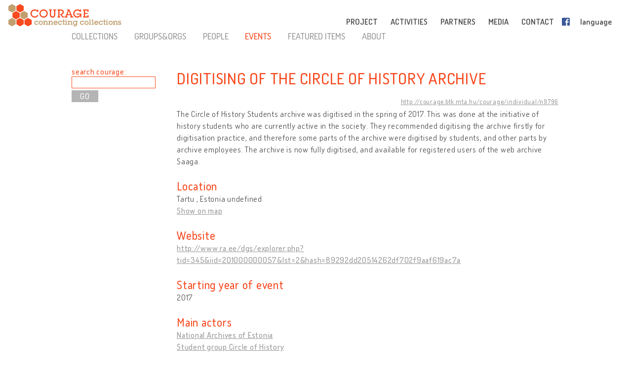

--- FILE ---
content_type: text/html; charset=UTF-8
request_url: http://cultural-opposition.eu/registry/?lang=en&uri=http://courage.btk.mta.hu/courage/individual/n9796&type=events
body_size: 10248
content:

<!doctype html>
<html lang="en-US">
<head>
	<meta charset="UTF-8">
	<meta http-equiv="content-type" content="text/html; charset=UTF-8" />
	<title>Digitising of the Circle of History archive -   Registry - Courage &#8211; Connecting collections</title>

	<link href="http://cultural-opposition.eu/wp-content/themes/courage/images/favicon.png" rel="icon" type="image/png">
	<link href="http://cultural-opposition.eu/wp-content/themes/courage/images/touch.png" rel="apple-touch-icon-precomposed">

	<meta http-equiv="X-UA-Compatible" content="IE=edge,chrome=1">
	<meta name="viewport" content="width=device-width, initial-scale=1.0">
	<meta name="description" content="Connecting collections">

	<meta property="og:title" content="Digitising of the Circle of History archive -   Registry - Courage &#8211; Connecting collections">
	<meta property="og:description" content="The Circle of History Students archive was digitised in the spring of 2017. This was done at the initiative of history students who are currently active in the society. They recommended digitising the archive firstly for digitisation practice, and therefore some parts of the archive were digitised by students, and other parts by archive employees. The archive is now fully digitised, and available for registered users of the web archive Saaga.">
	<meta property="og:image" content="http://cultural-opposition.eu/wp-content/themes/courage/images/courage-og.png">
    <meta property="dc:date" content="2018-03-30">
    <meta property="dc:identifier" content="http://courage.btk.mta.hu/courage/individual/n9796">
        <meta property="dc:creator" content="Tark, Triin">
        
	<script src="https://cdnjs.cloudflare.com/ajax/libs/html5shiv/3.7.3/html5shiv.min.js"></script>

	<!-- Global site tag (gtag.js) - Google Analytics -->
	<script async src="https://www.googletagmanager.com/gtag/js?id=G-P9Z25QXD1R"></script>
	<script>
		window.dataLayer = window.dataLayer || [];
		function gtag(){dataLayer.push(arguments);} 
		gtag('js', new Date());

		// old gtag('config', 'UA-107906709-1');
		gtag('config', 'G-P9Z25QXD1R');

	</script>

	<link rel='dns-prefetch' href='//s.w.org' />
		<script type="text/javascript">
			window._wpemojiSettings = {"baseUrl":"https:\/\/s.w.org\/images\/core\/emoji\/11\/72x72\/","ext":".png","svgUrl":"https:\/\/s.w.org\/images\/core\/emoji\/11\/svg\/","svgExt":".svg","source":{"concatemoji":"http:\/\/cultural-opposition.eu\/wp-includes\/js\/wp-emoji-release.min.js?ver=4.9.26"}};
			!function(e,a,t){var n,r,o,i=a.createElement("canvas"),p=i.getContext&&i.getContext("2d");function s(e,t){var a=String.fromCharCode;p.clearRect(0,0,i.width,i.height),p.fillText(a.apply(this,e),0,0);e=i.toDataURL();return p.clearRect(0,0,i.width,i.height),p.fillText(a.apply(this,t),0,0),e===i.toDataURL()}function c(e){var t=a.createElement("script");t.src=e,t.defer=t.type="text/javascript",a.getElementsByTagName("head")[0].appendChild(t)}for(o=Array("flag","emoji"),t.supports={everything:!0,everythingExceptFlag:!0},r=0;r<o.length;r++)t.supports[o[r]]=function(e){if(!p||!p.fillText)return!1;switch(p.textBaseline="top",p.font="600 32px Arial",e){case"flag":return s([55356,56826,55356,56819],[55356,56826,8203,55356,56819])?!1:!s([55356,57332,56128,56423,56128,56418,56128,56421,56128,56430,56128,56423,56128,56447],[55356,57332,8203,56128,56423,8203,56128,56418,8203,56128,56421,8203,56128,56430,8203,56128,56423,8203,56128,56447]);case"emoji":return!s([55358,56760,9792,65039],[55358,56760,8203,9792,65039])}return!1}(o[r]),t.supports.everything=t.supports.everything&&t.supports[o[r]],"flag"!==o[r]&&(t.supports.everythingExceptFlag=t.supports.everythingExceptFlag&&t.supports[o[r]]);t.supports.everythingExceptFlag=t.supports.everythingExceptFlag&&!t.supports.flag,t.DOMReady=!1,t.readyCallback=function(){t.DOMReady=!0},t.supports.everything||(n=function(){t.readyCallback()},a.addEventListener?(a.addEventListener("DOMContentLoaded",n,!1),e.addEventListener("load",n,!1)):(e.attachEvent("onload",n),a.attachEvent("onreadystatechange",function(){"complete"===a.readyState&&t.readyCallback()})),(n=t.source||{}).concatemoji?c(n.concatemoji):n.wpemoji&&n.twemoji&&(c(n.twemoji),c(n.wpemoji)))}(window,document,window._wpemojiSettings);
		</script>
		<style type="text/css">
img.wp-smiley,
img.emoji {
	display: inline !important;
	border: none !important;
	box-shadow: none !important;
	height: 1em !important;
	width: 1em !important;
	margin: 0 .07em !important;
	vertical-align: -0.1em !important;
	background: none !important;
	padding: 0 !important;
}
</style>
<link rel='stylesheet' id='contact-form-7-css'  href='http://cultural-opposition.eu/wp-content/plugins/contact-form-7/includes/css/styles.css?ver=4.9.1' type='text/css' media='all' />
<link rel='stylesheet' id='wpsm_team_b-font-awesome-front-css'  href='http://cultural-opposition.eu/wp-content/plugins/team-builder/assets/css/font-awesome/css/font-awesome.min.css?ver=4.9.26' type='text/css' media='all' />
<link rel='stylesheet' id='wpsm_team_b_bootstrap-front-css'  href='http://cultural-opposition.eu/wp-content/plugins/team-builder/assets/css/bootstrap-front.css?ver=4.9.26' type='text/css' media='all' />
<link rel='stylesheet' id='wpsm_team_b_team1-css'  href='http://cultural-opposition.eu/wp-content/plugins/team-builder/assets/css/team1.css?ver=4.9.26' type='text/css' media='all' />
<link rel='stylesheet' id='wpsm_team_b_team2-css'  href='http://cultural-opposition.eu/wp-content/plugins/team-builder/assets/css/team2.css?ver=4.9.26' type='text/css' media='all' />
<link rel='stylesheet' id='h5p-plugin-styles-css'  href='http://cultural-opposition.eu/wp-content/plugins/h5p/h5p-php-library/styles/h5p.css?ver=1.11.2' type='text/css' media='all' />
<link rel='stylesheet' id='normalize-css'  href='http://cultural-opposition.eu/wp-content/themes/courage/normalize.min.css?ver=1.0' type='text/css' media='all' />
<link rel='stylesheet' id='courage-css'  href='http://cultural-opposition.eu/wp-content/themes/courage/style.css?ver=1.0' type='text/css' media='all' />
<link rel='stylesheet' id='print-css'  href='http://cultural-opposition.eu/wp-content/themes/courage/print.css?ver=1.0' type='text/css' media='print' />
<script type='text/javascript' src='http://cultural-opposition.eu/wp-includes/js/jquery/jquery.js?ver=1.12.4'></script>
<script type='text/javascript'>
/* <![CDATA[ */
var translations_obj = {"collections":"collections (registry)","education":"education","research":"research","handbook":"handbook","exhibition":"exhibition","film_festival":"film festival","training":"training","games":"games","policy":"policy","connecting_collections":"Connecting collections","understanding_text":"Cultural Opposition \u2013 Understanding the Cultural","heritage_text":"Heritage\u00a0of Dissent\u00a0in the Former Socialist Countries","mtabtk":"MTA BTK<br>Research Centre<br>for the Humanities,<br>Hungarian Academy of Sciences","ifispan":"IFIS PAN<br>Institute of Philosophy<br>and Sociology,<br>Polish Academy of Sciences","tcd":"TCD<br>Trinity College Dublin","ios":"IOS Regensburg<br>The Institute for East and Southeast European Studies, University of Regensburg","mtatk":"MTA TK<br>Centre for Social Sciences, Hungarian Academy<br>of Sciences","lii":"LII<br>Lithuanian Institute of History","cuni":"CUNI<br>Charles University, Prague","ub":"UB<br>University of Bucharest","hip":"HIP<br>Croatian Institute of History, Zagreb","comenius":"Comenius University, Bratislava","oxford":"The University of Oxford","mtasztaki":"MTA SZTAKI<br>Institute for Computer Science and Control, Hungarian Academy of Sciences"};
/* ]]> */
</script>
<script type='text/javascript' src='http://cultural-opposition.eu/wp-content/themes/courage/js/scripts.js?ver=1.0'></script>
<script type='text/javascript' src='http://cultural-opposition.eu/wp-includes/js/jquery/jquery-migrate.min.js?ver=1.4.1'></script>
<link rel='https://api.w.org/' href='http://cultural-opposition.eu/wp-json/' />
<link rel="alternate" type="application/json+oembed" href="http://cultural-opposition.eu/wp-json/oembed/1.0/embed?url=http%3A%2F%2Fcultural-opposition.eu%2Fregistry%2F" />
<link rel="alternate" type="text/xml+oembed" href="http://cultural-opposition.eu/wp-json/oembed/1.0/embed?url=http%3A%2F%2Fcultural-opposition.eu%2Fregistry%2F&#038;format=xml" />
</head>
<body class="page-template-default page page-id-1197 subpage registry">



<header role="banner">
	<div class="header_container">
		<a href="http://cultural-opposition.eu">
			<h1 class="logo" id="logo-en">
				<div class="page_name">COURAGE</div>
				<div class="slogan">connecting collections</div>
			</h1>
		</a>

		<a href="http://cultural-opposition.eu">
			<img src="http://cultural-opposition.eu/wp-content/themes/courage/images/logo.png" alt="COURAGE - connecting collections" class="print_logo">
		</a>

		<button type="button" class="mobile_hamburger"></button>

		<nav role="navigation">
			<ul><li id="menu-item-786" class="topmenu-project menu-item menu-item-type-custom menu-item-object-custom menu-item-home menu-item-has-children menu-item-786"><a href="http://cultural-opposition.eu/#project">PROJECT<span class="nav-link-after">&nbsp;</span></a>
<ul class="sub-menu">
	<li id="menu-item-797" class="menu-item menu-item-type-custom menu-item-object-custom menu-item-home menu-item-797"><a href="http://cultural-opposition.eu/#project-overview">overview<span class="nav-link-after">&nbsp;</span></a></li>
	<li id="menu-item-798" class="menu-item menu-item-type-custom menu-item-object-custom menu-item-home menu-item-798"><a href="http://cultural-opposition.eu/#project-objectives">objectives<span class="nav-link-after">&nbsp;</span></a></li>
	<li id="menu-item-1119" class="menu-item menu-item-type-custom menu-item-object-custom menu-item-home menu-item-1119"><a href="http://cultural-opposition.eu/#project-partners">partners<span class="nav-link-after">&nbsp;</span></a></li>
	<li id="menu-item-799" class="menu-item menu-item-type-custom menu-item-object-custom menu-item-home menu-item-799"><a href="http://cultural-opposition.eu/#project-meetings">meetings<span class="nav-link-after">&nbsp;</span></a></li>
	<li id="menu-item-800" class="menu-item menu-item-type-custom menu-item-object-custom menu-item-home menu-item-800"><a href="http://cultural-opposition.eu/#project-resources">resources<span class="nav-link-after">&nbsp;</span></a></li>
</ul>
</li>
<li id="menu-item-788" class="topmenu-activities menu-item menu-item-type-custom menu-item-object-custom menu-item-home menu-item-has-children menu-item-788"><a href="http://cultural-opposition.eu/#activities">ACTIVITIES<span class="nav-link-after">&nbsp;</span></a>
<ul class="sub-menu">
	<li id="menu-item-801" class="menu-item menu-item-type-custom menu-item-object-custom menu-item-801"><a href="http://cultural-opposition.eu/registry">collections<span class="nav-link-after">&nbsp;</span></a></li>
	<li id="menu-item-802" class="menu-item menu-item-type-custom menu-item-object-custom menu-item-802"><a href="http://cultural-opposition.eu/courage/exhibition">exhibition<span class="nav-link-after">&nbsp;</span></a></li>
	<li id="menu-item-803" class="menu-item menu-item-type-custom menu-item-object-custom menu-item-803"><a href="http://cultural-opposition.eu/policy">policy<span class="nav-link-after">&nbsp;</span></a></li>
	<li id="menu-item-804" class="menu-item menu-item-type-custom menu-item-object-custom menu-item-804"><a href="http://cultural-opposition.eu/handbook">handbook<span class="nav-link-after">&nbsp;</span></a></li>
	<li id="menu-item-805" class="menu-item menu-item-type-custom menu-item-object-custom menu-item-805"><a href="http://cultural-opposition.eu/learning/">education<span class="nav-link-after">&nbsp;</span></a></li>
	<li id="menu-item-806" class="menu-item menu-item-type-custom menu-item-object-custom menu-item-home menu-item-806"><a href="http://cultural-opposition.eu/#activities-training">training<span class="nav-link-after">&nbsp;</span></a></li>
	<li id="menu-item-807" class="menu-item menu-item-type-custom menu-item-object-custom menu-item-home menu-item-807"><a href="http://cultural-opposition.eu/#activities-film-festival">film festival<span class="nav-link-after">&nbsp;</span></a></li>
</ul>
</li>
<li id="menu-item-787" class="topmenu-partners menu-item menu-item-type-custom menu-item-object-custom menu-item-home menu-item-787"><a href="http://cultural-opposition.eu/#partners">PARTNERS<span class="nav-link-after">&nbsp;</span></a></li>
<li id="menu-item-789" class="topmenu-media menu-item menu-item-type-custom menu-item-object-custom menu-item-home menu-item-789"><a href="http://cultural-opposition.eu/#media">MEDIA<span class="nav-link-after">&nbsp;</span></a></li>
<li id="menu-item-791" class="topmenu-contact menu-item menu-item-type-custom menu-item-object-custom menu-item-home menu-item-791"><a href="http://cultural-opposition.eu/#contact">CONTACT<span class="nav-link-after">&nbsp;</span></a></li>
<li id="menu-item-865" class="fb-menuitem menu-item menu-item-type-custom menu-item-object-custom menu-item-865"><a href="https://www.facebook.com/couragecollections.en/">Facebook<span class="nav-link-after">&nbsp;</span></a></li>
<li id="menu-item-792" class="topmenu-language menu-item menu-item-type-custom menu-item-object-custom menu-item-has-children menu-item-792"><a href="#language">language<span class="nav-link-after">&nbsp;</span></a>
<ul class="sub-menu">
	<li id="menu-item-796" class="lang-en menu-item menu-item-type-custom menu-item-object-custom menu-item-home menu-item-796"><a href="http://cultural-opposition.eu">EN<span class="nav-link-after">&nbsp;</span></a></li>
	<li id="menu-item-1318" class="lang-al menu-item menu-item-type-custom menu-item-object-custom menu-item-1318"><a href="http://al.cultural-opposition.eu">AL<span class="nav-link-after">&nbsp;</span></a></li>
	<li id="menu-item-1159" class="lang-bg menu-item menu-item-type-custom menu-item-object-custom menu-item-1159"><a href="http://bg.cultural-opposition.eu">BG<span class="nav-link-after">&nbsp;</span></a></li>
	<li id="menu-item-1160" class="lang-cz menu-item menu-item-type-custom menu-item-object-custom menu-item-1160"><a href="http://cz.cultural-opposition.eu">CZ<span class="nav-link-after">&nbsp;</span></a></li>
	<li id="menu-item-1161" class="lang-de menu-item menu-item-type-custom menu-item-object-custom menu-item-1161"><a href="http://de.cultural-opposition.eu">DE<span class="nav-link-after">&nbsp;</span></a></li>
	<li id="menu-item-1200" class="lang-ee menu-item menu-item-type-custom menu-item-object-custom menu-item-1200"><a href="http://ee.cultural-opposition.eu">EE<span class="nav-link-after">&nbsp;</span></a></li>
	<li id="menu-item-981" class="lang-hu menu-item menu-item-type-custom menu-item-object-custom menu-item-981"><a href="http://hu.cultural-opposition.eu">HU<span class="nav-link-after">&nbsp;</span></a></li>
	<li id="menu-item-1162" class="lang-hr menu-item menu-item-type-custom menu-item-object-custom menu-item-1162"><a href="http://hr.cultural-opposition.eu">HR<span class="nav-link-after">&nbsp;</span></a></li>
	<li id="menu-item-1194" class="lang-lt menu-item menu-item-type-custom menu-item-object-custom menu-item-1194"><a href="http://lt.cultural-opposition.eu">LT<span class="nav-link-after">&nbsp;</span></a></li>
	<li id="menu-item-1201" class="lang-lv menu-item menu-item-type-custom menu-item-object-custom menu-item-1201"><a href="http://lv.cultural-opposition.eu">LV<span class="nav-link-after">&nbsp;</span></a></li>
	<li id="menu-item-1163" class="lang-pl menu-item menu-item-type-custom menu-item-object-custom menu-item-1163"><a href="http://pl.cultural-opposition.eu">PL<span class="nav-link-after">&nbsp;</span></a></li>
	<li id="menu-item-1164" class="lang-ro menu-item menu-item-type-custom menu-item-object-custom menu-item-1164"><a href="http://ro.cultural-opposition.eu">RO<span class="nav-link-after">&nbsp;</span></a></li>
	<li id="menu-item-1165" class="lang-si menu-item menu-item-type-custom menu-item-object-custom menu-item-1165"><a href="http://si.cultural-opposition.eu">SI<span class="nav-link-after">&nbsp;</span></a></li>
	<li id="menu-item-1166" class="lang-sk menu-item menu-item-type-custom menu-item-object-custom menu-item-1166"><a href="http://sk.cultural-opposition.eu">SK<span class="nav-link-after">&nbsp;</span></a></li>
	<li id="menu-item-1195" class="lang-rs menu-item menu-item-type-custom menu-item-object-custom menu-item-1195"><a href="http://rs.cultural-opposition.eu">SRB<span class="nav-link-after">&nbsp;</span></a></li>
	<li id="menu-item-1167" class="lang-ua menu-item menu-item-type-custom menu-item-object-custom menu-item-1167"><a href="http://ua.cultural-opposition.eu">UA<span class="nav-link-after">&nbsp;</span></a></li>
</ul>
</li>
<li id="menu-item-793" class="topmenu-login menu-item menu-item-type-custom menu-item-object-custom menu-item-793"><a href="#login">login<span class="nav-link-after">&nbsp;</span></a></li>
</ul>		</nav>

		<div class="login_popup">
			<div class="login_title">login</div>

			<div class="login_user"><label for="login_username">User:</label><input type="text" name="username" id="login_username"></div>
			<div class="login_password"><label for="login_password">Password:</label><input type="password" name="password" id="login_password"></div>
			<div class="login_signin"><a href="/" class="grey-button">sign in</a> <a href="javascript:show_forgotpw();" class="show_forgotpw">Forgot password?</a></div>
			<div class="login_forgotpw"><div class="login_newpassword">Tell us your email address and we'll send you a new password</div>
			<div class="login_email"><label for="forgot_email">Email:</label><input type="text" name="email" id="forgot_email"></div>
			<div class="login_send"><a href="/" class="grey-button">send</a></div></div>
		</div>
	</div>
</header>

<div class="mobile-hexa-menu">
	<div class="mobile-menu-close">×</div>
	<div class="mobile_hexagons"></div>
</div>

<div class="mobile_navigation">
	<ul><li class="topmenu-project menu-item menu-item-type-custom menu-item-object-custom menu-item-home menu-item-has-children menu-item-786"><a href="http://cultural-opposition.eu/#project">PROJECT<span class="nav-link-after">&nbsp;</span></a>
<ul class="sub-menu">
	<li class="menu-item menu-item-type-custom menu-item-object-custom menu-item-home menu-item-797"><a href="http://cultural-opposition.eu/#project-overview">overview<span class="nav-link-after">&nbsp;</span></a></li>
	<li class="menu-item menu-item-type-custom menu-item-object-custom menu-item-home menu-item-798"><a href="http://cultural-opposition.eu/#project-objectives">objectives<span class="nav-link-after">&nbsp;</span></a></li>
	<li class="menu-item menu-item-type-custom menu-item-object-custom menu-item-home menu-item-1119"><a href="http://cultural-opposition.eu/#project-partners">partners<span class="nav-link-after">&nbsp;</span></a></li>
	<li class="menu-item menu-item-type-custom menu-item-object-custom menu-item-home menu-item-799"><a href="http://cultural-opposition.eu/#project-meetings">meetings<span class="nav-link-after">&nbsp;</span></a></li>
	<li class="menu-item menu-item-type-custom menu-item-object-custom menu-item-home menu-item-800"><a href="http://cultural-opposition.eu/#project-resources">resources<span class="nav-link-after">&nbsp;</span></a></li>
</ul>
</li>
<li class="topmenu-activities menu-item menu-item-type-custom menu-item-object-custom menu-item-home menu-item-has-children menu-item-788"><a href="http://cultural-opposition.eu/#activities">ACTIVITIES<span class="nav-link-after">&nbsp;</span></a>
<ul class="sub-menu">
	<li class="menu-item menu-item-type-custom menu-item-object-custom menu-item-801"><a href="http://cultural-opposition.eu/registry">collections<span class="nav-link-after">&nbsp;</span></a></li>
	<li class="menu-item menu-item-type-custom menu-item-object-custom menu-item-802"><a href="http://cultural-opposition.eu/courage/exhibition">exhibition<span class="nav-link-after">&nbsp;</span></a></li>
	<li class="menu-item menu-item-type-custom menu-item-object-custom menu-item-803"><a href="http://cultural-opposition.eu/policy">policy<span class="nav-link-after">&nbsp;</span></a></li>
	<li class="menu-item menu-item-type-custom menu-item-object-custom menu-item-804"><a href="http://cultural-opposition.eu/handbook">handbook<span class="nav-link-after">&nbsp;</span></a></li>
	<li class="menu-item menu-item-type-custom menu-item-object-custom menu-item-805"><a href="http://cultural-opposition.eu/learning/">education<span class="nav-link-after">&nbsp;</span></a></li>
	<li class="menu-item menu-item-type-custom menu-item-object-custom menu-item-home menu-item-806"><a href="http://cultural-opposition.eu/#activities-training">training<span class="nav-link-after">&nbsp;</span></a></li>
	<li class="menu-item menu-item-type-custom menu-item-object-custom menu-item-home menu-item-807"><a href="http://cultural-opposition.eu/#activities-film-festival">film festival<span class="nav-link-after">&nbsp;</span></a></li>
</ul>
</li>
<li class="topmenu-partners menu-item menu-item-type-custom menu-item-object-custom menu-item-home menu-item-787"><a href="http://cultural-opposition.eu/#partners">PARTNERS<span class="nav-link-after">&nbsp;</span></a></li>
<li class="topmenu-media menu-item menu-item-type-custom menu-item-object-custom menu-item-home menu-item-789"><a href="http://cultural-opposition.eu/#media">MEDIA<span class="nav-link-after">&nbsp;</span></a></li>
<li class="topmenu-contact menu-item menu-item-type-custom menu-item-object-custom menu-item-home menu-item-791"><a href="http://cultural-opposition.eu/#contact">CONTACT<span class="nav-link-after">&nbsp;</span></a></li>
<li class="fb-menuitem menu-item menu-item-type-custom menu-item-object-custom menu-item-865"><a href="https://www.facebook.com/couragecollections.en/">Facebook<span class="nav-link-after">&nbsp;</span></a></li>
<li class="topmenu-language menu-item menu-item-type-custom menu-item-object-custom menu-item-has-children menu-item-792"><a href="#language">language<span class="nav-link-after">&nbsp;</span></a>
<ul class="sub-menu">
	<li class="lang-en menu-item menu-item-type-custom menu-item-object-custom menu-item-home menu-item-796"><a href="http://cultural-opposition.eu">EN<span class="nav-link-after">&nbsp;</span></a></li>
	<li class="lang-al menu-item menu-item-type-custom menu-item-object-custom menu-item-1318"><a href="http://al.cultural-opposition.eu">AL<span class="nav-link-after">&nbsp;</span></a></li>
	<li class="lang-bg menu-item menu-item-type-custom menu-item-object-custom menu-item-1159"><a href="http://bg.cultural-opposition.eu">BG<span class="nav-link-after">&nbsp;</span></a></li>
	<li class="lang-cz menu-item menu-item-type-custom menu-item-object-custom menu-item-1160"><a href="http://cz.cultural-opposition.eu">CZ<span class="nav-link-after">&nbsp;</span></a></li>
	<li class="lang-de menu-item menu-item-type-custom menu-item-object-custom menu-item-1161"><a href="http://de.cultural-opposition.eu">DE<span class="nav-link-after">&nbsp;</span></a></li>
	<li class="lang-ee menu-item menu-item-type-custom menu-item-object-custom menu-item-1200"><a href="http://ee.cultural-opposition.eu">EE<span class="nav-link-after">&nbsp;</span></a></li>
	<li class="lang-hu menu-item menu-item-type-custom menu-item-object-custom menu-item-981"><a href="http://hu.cultural-opposition.eu">HU<span class="nav-link-after">&nbsp;</span></a></li>
	<li class="lang-hr menu-item menu-item-type-custom menu-item-object-custom menu-item-1162"><a href="http://hr.cultural-opposition.eu">HR<span class="nav-link-after">&nbsp;</span></a></li>
	<li class="lang-lt menu-item menu-item-type-custom menu-item-object-custom menu-item-1194"><a href="http://lt.cultural-opposition.eu">LT<span class="nav-link-after">&nbsp;</span></a></li>
	<li class="lang-lv menu-item menu-item-type-custom menu-item-object-custom menu-item-1201"><a href="http://lv.cultural-opposition.eu">LV<span class="nav-link-after">&nbsp;</span></a></li>
	<li class="lang-pl menu-item menu-item-type-custom menu-item-object-custom menu-item-1163"><a href="http://pl.cultural-opposition.eu">PL<span class="nav-link-after">&nbsp;</span></a></li>
	<li class="lang-ro menu-item menu-item-type-custom menu-item-object-custom menu-item-1164"><a href="http://ro.cultural-opposition.eu">RO<span class="nav-link-after">&nbsp;</span></a></li>
	<li class="lang-si menu-item menu-item-type-custom menu-item-object-custom menu-item-1165"><a href="http://si.cultural-opposition.eu">SI<span class="nav-link-after">&nbsp;</span></a></li>
	<li class="lang-sk menu-item menu-item-type-custom menu-item-object-custom menu-item-1166"><a href="http://sk.cultural-opposition.eu">SK<span class="nav-link-after">&nbsp;</span></a></li>
	<li class="lang-rs menu-item menu-item-type-custom menu-item-object-custom menu-item-1195"><a href="http://rs.cultural-opposition.eu">SRB<span class="nav-link-after">&nbsp;</span></a></li>
	<li class="lang-ua menu-item menu-item-type-custom menu-item-object-custom menu-item-1167"><a href="http://ua.cultural-opposition.eu">UA<span class="nav-link-after">&nbsp;</span></a></li>
</ul>
</li>
<li class="topmenu-login menu-item menu-item-type-custom menu-item-object-custom menu-item-793"><a href="#login">login<span class="nav-link-after">&nbsp;</span></a></li>
</ul></div>
	<div class="container">

		<main role="main">
			<section>
									<article id="post-1197" class="post-1197 page type-page status-publish hentry">
						<div class="public-page" xmlns="http://www.w3.org/1999/html">
    <link rel="stylesheet" href="http://cultural-opposition.eu/wp-content/themes/courage/public-site.css" type="text/css">
<style>
    .property-in-list p {
        margin-top: 2px !important;
        margin-bottom: 2px !important;
    }
    li.hasTopic {
        display: inline;

    }
    li.hasTopic:before {
        content: "● ";
    }
/*
    li.hasTopic:not(:last-child):after {
        content: "; ";
    }
*/
    /* Always set the map height explicitly to define the size of the div
 * element that contains the map. */
    #map {
        height: 350px;
    }
    /* Optional: Makes the sample page fill the window. */
/*
    html, body {
        height: 100%;
        margin: 0;
        padding: 0;
    }
*/
</style>

        <script type="text/javascript" src="https://kswedberg.github.io/jquery-expander/jquery.expander.js"></script>
    <script type="text/javascript" src="https://connect.facebook.net/en_US/all.js"></script>
    <script>
//        window.onload = function () {
//            var type = getUrlParameter("type");
//            if(type !== undefined){
//                jQuery("#" + type + "-menu-item").attr("class", "selected-menu-item");
//            }
//            else{
//                jQuery("#collections-menu-item").attr("class", "selected-menu-item");
//            }
//        }

function getUrlParameter(sParam) {
    var sPageURL = decodeURIComponent(window.location),
            sURLVariables = sPageURL.split('&'),
            sParameterName,
            i;
    //alert(sPageURL);

    for (i = 0; i < sURLVariables.length; i++) {
        sParameterName = sURLVariables[i].split('=');
        if(sParameterName[0].indexOf("?") != -1){
            sParameterName[0] = sParameterName[0].split("?")[1];
        }

        if (sParameterName[0] === sParam) {
            return sParameterName[1] === undefined ? true : sParameterName[1];
        }
    }
};

        function navigateWithNewParamValue(paramName, newValue, isBlank){
            var currUrl = window.location.href;
            if(paramName == 'size') { // refs #5268-175
                currUrl = currUrl.replace(/listpage=\d+/, 'listpage=1');
            }
            var newUrl = currUrl;
            console.log("Current url: " + currUrl);
            if(currUrl.indexOf(paramName) != -1) {
                var newUrlFirstPart = currUrl.indexOf("&" + paramName) == -1 ? currUrl.substr(0, currUrl.indexOf("?" + paramName)) : currUrl.substr(0, currUrl.indexOf("&" + paramName));
                console.log("newUrlFirstPart: " + newUrlFirstPart);
                var currUrlSecondPart = currUrl.replace(newUrlFirstPart, "").substr(1);
                console.log("currUrlSecondPart: " + currUrlSecondPart);
                var newUrlLastPart = currUrlSecondPart.substr(currUrlSecondPart.indexOf("&"));
                console.log("newUrlLastPart: " + newUrlLastPart);
                if(newUrlLastPart.length == 1) newUrlLastPart = "";
                newUrl = currUrl.indexOf("&" + paramName) == -1 ?
                        newUrlFirstPart + "?" + paramName + "=" + newValue + newUrlLastPart :
                        newUrlFirstPart + "&" + paramName + "=" + newValue + newUrlLastPart;
            }
            else{
                newUrl += currUrl.indexOf("?") == -1 ? "?" + paramName + "=" + newValue :  "&" + paramName + "=" + newValue
            }
            newUrl = newUrl.replace("#&", "&");

            var searchParam = getUrlParameter("search");
            if(searchParam !== undefined){
                var searchPhrase = jQuery("#search-box")[0].value;
                console.log("sp: " + searchPhrase);
                if(searchParam != searchPhrase && searchPhrase != ""){
                    newUrl = newUrl.replace(searchParam, searchPhrase);
                }else if(searchPhrase == ""){
                    newUrl = newUrl.replace("&search=" + searchParam, "");
                }
            }

            if(isBlank == true){
                window.open(newUrl, '_blank');
            }
            else {
                //window.location.href = newUrl;
                window.open(newUrl, '_self');
            }
        }

//        function searchCourage(){
//            alert("Most kell keresni!");
//        };

        function showFilterItems(itemId){
            var item = document.getElementById(itemId);
            console.log(itemId);
            if(item.style.display == ""){
                item.style.display = "none";
            }
            else {
                item.style.display = "";
            }

        };

        function selectClickItem(itemId) {
            var item = document.getElementById(itemId);
//            var siblings = jQuery(item).siblings();
//            for(var i = 0; i < siblings.length; i++){
//                if(jQuery(siblings[i]).hasClass("selected-menu-item")){
//                    jQuery(siblings[i]).removeClass("selected-menu-item");
//                }
//            }
            if(jQuery(item).hasClass("selected-menu-item")){
                jQuery(item).removeClass("selected-menu-item");
            }
            else{
                jQuery(item).addClass("selected-menu-item");
            }
        }

        function doFilter() {
            var clickOptions = jQuery(".click-filter-option");
            //console.log("click options: " + clickOptions[0]);
            var comboboxOptions = jQuery(".combobox-filter-option");
            var checkboxOptions = jQuery(".checkbox-filter-option");
            var dateFilterOtions = jQuery(".datefromto-filter-option");
            var filterConditions = "";
            for(var i = 0; i < clickOptions.length; i++){
                var selected = jQuery(clickOptions[i]).find(".selected-menu-item");
                if(selected.attr("id") !== undefined) {
                    filterConditions += jQuery(clickOptions[i]).attr("id") + "," + selected.attr("id") + ";";
                }
            }
            for(var i = 0; i < comboboxOptions.length; i++){
                var selected = jQuery(comboboxOptions[i]).find("option:selected");
                if(selected.val() != "none") {
                    filterConditions += jQuery(comboboxOptions[i]).attr("id") + "," + selected.val() + ";";
                }
            }
            for(var i = 0; i < checkboxOptions.length; i++){
                var selected = jQuery(checkboxOptions[i]);
                var inputs = jQuery(selected).find("input");
                console.log("Inputs length: " + inputs.length);
                var checkedItems = [];
                for(var j = 0; j < inputs.length; j++){
                    var curr = jQuery(inputs[j]);
                    console.log("Checked: " + curr[0].checked);
                    if(curr[0].checked){
                        checkedItems.push(curr.attr("value"));
                        //filterConditions += selected.attr("id") + ",Yes;";
                    }
                }
                if(checkedItems.length != 0) {
                    var checkedItemsString = checkedItems.join('+');
                    filterConditions += selected.attr("id") + "," + checkedItemsString + ";";
                }

            }
            for(var i = 0; i < dateFilterOtions.length; i++){
                var from = jQuery(dateFilterOtions[i]).find(".dateFrom");
                var to = jQuery(dateFilterOtions[i]).find(".dateTo");
                var fromtext = jQuery(from).val();
                var totext = jQuery(to).val();
                if(fromtext.length > 0 || totext.length > 0){
                console.log(fromtext);
                    if(fromtext.length > 0){
                        var parsedFrom = parseInt(fromtext);
                        if(parsedFrom.toString() != fromtext){
                            alert("Years must be 4 digit numbers!");
                            return;
                        }
                        fromtext = parsedFrom.toString();
                    }
                    if(totext.length > 0){
                        var parsedTo = parseInt(totext);
                        if(parsedTo.toString() != totext){
                            alert("Years must be 4 digit numbers!");
                            return;
                        }
                        totext = parsedTo.toString();
                    }
                    filterConditions += jQuery(dateFilterOtions[i]).attr("id") + "," + fromtext + "-" + totext;
                }


            }
            navigateWithNewParamValue("filter", filterConditions);
        }

        function searchCourage(){
            var searchPhrase = jQuery("#search-box")[0].value;
            //console.log(jQuery("#search-box")[0].value);
            var type = "events";
            if(searchPhrase != "") {
                window.open("?type=" + type + "&search=" + searchPhrase, '_self');
            }
        }

        function filterStateChanged(uri, type){
            switch(type){
                case "CHECKBOX":
                    var items = document.getElementsByName(uri);
                    var topCheck = document.getElementsByName(uri);
                    var used = false;
                    for(var i = 0; i < items.length; i++){
                        if(jQuery(items[i]).hasClass("top-check-box")){
                            topCheck = items[i];
                        }
                        else{
                            if(items[i].checked == true){
                                used = true;
                            }
                        }
                    }
                    topCheck.checked = used;
                    break;
                case "COMBOBOX":
                    var item = document.getElementById(uri);
                    var topCheck = document.getElementsByName(uri)[0];
                    var selected = jQuery(item).find("option:selected");
//                        alert(jQuery(selected).val());
                    topCheck.checked = jQuery(selected).val() != "none";
                    break;
                case "DATEFROMTO":
                    var item = document.getElementById(uri);
                    var topCheck = document.getElementsByName(uri)[0];
                    var from = item.getElementsByClassName("dateFrom")[0];
                    var to = item.getElementsByClassName("dateTo")[0];
                    topCheck.checked = jQuery(from).val != "" || jQuery(to).val != "";
                    break;
            }
        }

function clearFilters(uri, type){
//    var topCheck = document.getElementsByName(uri + "-top");
//    if(topCheck == undefined){
//        topCheck = document.getElementsByName(uri);
//    }
//    if(topCheck.checked == true){
//        topCheck.checked = false;
//    }
    switch(type){
        case "CHECKBOX":
            var items = document.getElementsByName(uri);
            var topCheck = null;
            for(var i = 0; i < items.length; i++){
                if(jQuery(items[i]).hasClass("top-check-box")){
                    topCheck = items[i];
                    break;
                }
            }
            if(topCheck.checked == true){
                topCheck.checked = false;
            }
            for(var i = 0; i < items.length; i++){
                if(topCheck.checked == false && !jQuery(items[i]).hasClass("top-check-box")){
                    items[i].checked = false;
                }
            }
            break;
        case "COMBOBOX":


                var item = document.getElementById(uri);
                var topCheck = document.getElementsByName(uri)[0];
                if (topCheck.checked == true) {
                    topCheck.checked = false;
                }
                //var selected = jQuery(item).find("option:selected");
                if (topCheck.checked == false) {
                    item.value = "none";
                }

            break;
        case "DATEFROMTO":
            var item = document.getElementById(uri);
            var topCheck = document.getElementsByName(uri)[0];
            if(topCheck.checked == true){
                topCheck.checked = false;
            }
            var from = item.getElementsByClassName("dateFrom")[0];
            var to = item.getElementsByClassName("dateTo")[0];
            if(topCheck.checked == false){
                from.value = "";
                to.value = "";
            }
            break;
    }
}


//        function initMap(condition){
//            console.log("Init map called");
//            var myOptions = {
//                zoom: 14,
//                center: new google.maps.LatLng(14.0, 14.0),
//                mapTypeId: google.maps.MapTypeId.ROADMAP
//            }
//            pmap = new google.maps.Map(document.getElementById("map"), myOptions);
////            var mapElements = document.getElementsByClassName("map");
////            console.log(mapElements.length);
////            for(var i = 0; i < mapElements.length; i++){
////                var curr = mapElements[i];
////                var myOptions = {
////                    zoom: 14,
////                    center: new google.maps.LatLng(0.0, 0.0),
////                    mapTypeId: google.maps.MapTypeId.ROADMAP
////                }
////                pmap = new google.maps.Map(curr, myOptions);
////                //maps.push(map);
////
////            }
//        }



        function showLocationOnMap(itemId, latitude, longitude){



            var mapElement = document.getElementById(itemId + "_map");
            var label = document.getElementById(itemId + "_maplabel");
            if(mapElement.style.display == ""){
                mapElement.style.display = "none";
                label.innerText = "Show on map";
            }
            else {
                mapElement.style.display = "";
//                var map = new google.maps.Map(mapElement, {
//                    center: {lat: Number(latitude), lng: Number(longitude)},
//                    zoom: 5,
//                    clickableIcons: false
//                });
                label.innerText = "Hide map";
            }
        }

        function showHideRest(clickedItem){
            if(jQuery(clickedItem).hasClass("more")){
                //alert(jQuery(clickedItem.nextSibling));
                jQuery(clickedItem).next().css("display", "");
                //console.log(jQuery(clickedItem).next());
                clickedItem.style.display = "none";
                //clickedItem.nextSibling.nextSibling.style.display = "";
                jQuery(clickedItem).next().next().css("display", "");
            }
            else if(jQuery(clickedItem).hasClass("less")){
                jQuery(clickedItem).prev().css("display", "none"); //.previousSibling.style.display = "none";
                //clickedItem.previousSibling.previousSibling.style.display = "";
                jQuery(clickedItem).prev().prev().css("display", "");
                clickedItem.style.display = "none";
            }
        }

        function makeExpandable(item){
            jQuery(item).expander({
                slicePoint: 450,
                expandEffect: 'fadeIn',
                expandSpeed: 250,
                collapseEffect: 'fadeOut',
                collapseSpeed: 200,
                expandText: 'read more',
                userCollapseText: 'read less'
            });
//            jQuery(item).readmore({
//                collapsedHeight: 30
//            });
        }

function sharefbimage(url, imgUrl, title) {
    // http://www.fbrell.com/saved/2779dc018c325d85d650a3b723239650
    //var baseUrl = getBaseUrl();
    FB.init({ appId: '1866718486882336', status: true, cookie: false});
    FB.ui({
        method: 'share',
        display: 'popup',
        picture: imgUrl, //baseUrl + imgUrl,
        href: url, //baseUrl + url,
//        caption: caption,
//        description: desc,
        title: title,
        link:  url //baseUrl + url
    }, function(response){});
}

jQuery(document).ready(function() {
    var filtersSwitch = jQuery(".toggle-mobile-menu");
    if(filtersSwitch.css("visibility")=='visible') {
        jQuery(".left-menu")
            //.css('visibility','collapse').css('height','0')
            .css('margin-top','0')
            .css('display','none');
        var filters = jQuery(".left-menu");
        var arrow = jQuery(".toggle-mobile-menu-arrow");
        // here Booststrap does the toggling !!
        filtersSwitch.click(
            function() {
                //console.log("filters", filters, filters.css("visibility"));
                //if(filters.css("visibility") != "visible") {
                if(!arrow.hasClass("arrow-up")) {
                    //console.log("filters set visible");
                    ////filters.css('visibility','visible').css('height','auto').css('margin-top','0');
                    //filters.hide();
                    arrow.addClass('arrow-up');
                } else {
                    //console.log("filters set hidden");
                    ////filters.css('visibility','collapse').css('height','0').css('margin-top','0');
                    //filters.show();
                    arrow.removeClass('arrow-up');
                }
            }
        );
    }
});

    </script>
<div class="public-content">
    <div class="type-menu">
        <ul style="z">
            <li><a id="collections-menu-item"  href="?type=collections">collections</a></li>
            <li><a id="groupsandorgs-menu-item"  href="?type=groupsandorgs">groups&orgs</a></li>
            <li><a id="people-menu-item"  href="?type=people">people</a></li>
            <li><a id="events-menu-item" class='selected-menu-item' href="?type=events">events</a></li>
            <li><a id="masterpieces-menu-item"  href="?type=masterpieces">featured items</a></li>
            <li><a href="http://cultural-opposition.eu/activities/collections/">About</a></li>
        </ul>
    </div>
    <div class="toggle-mobile-menu">Filters <span class="toggle-mobile-menu-arrow">ˆ</span></div>
    <div class="left-menu">
    <div id="search">
        <label class="function-title">search courage:</label>
        <form action="javascript:searchCourage();">
            <input type="text" name="search-box" id="search-box"/>

            <input type="submit" name="submit" value="GO" />
        </form>
    </div>
        </div>
    <div id="content">
            <h1 id="title">
            Digitising of the Circle of History archive
    </h1>
<div style="vertical-align: bottom">
    <div id="itemUri" style="float: right; font-size: 80%; margin-bottom: 5px"><a href="http://courage.btk.mta.hu/courage/individual/n9796">http://courage.btk.mta.hu/courage/individual/n9796</a></div>
</div>
<div id="images">
</div>
<div id="description" style="margin-top: 8px; clear: both;">
                <div class='expandable desc'><p>The Circle of History Students archive was digitised in the spring of 2017. This was done at the initiative of history students who are currently active in the society. They recommended digitising the archive firstly for digitisation practice, and therefore some parts of the archive were digitised by students, and other parts by archive employees. The archive is now fully digitised, and available for registered users of the web archive Saaga.</p></div>
</div>
    <div class="property-in-list">
        <h3 class="prop-label">Location</h3>
        <ul>
                <li class="prop-value place">
                            Tartu  , Estonia undefined
                            <br/><a href="javascript:void(0)" class="show-on-map-label noPrint" id="http://cultural-opposition.eu/rdf/courage.owl#place_http://courage.btk.mta.hu/courage/individual/n4107_maplabel" onclick="javascript:showLocationOnMap('http://cultural-opposition.eu/rdf/courage.owl#place_http://courage.btk.mta.hu/courage/individual/n4107', '58.3776252', '26.729006300000037');">Show on map</a>
                            <div id="http://cultural-opposition.eu/rdf/courage.owl#place_http://courage.btk.mta.hu/courage/individual/n4107_map" style="display: none">
                                <iframe
                                        width="500"
                                        height="250"
                                        frameborder="0" style="border:0"
                                        src="https://www.google.com/maps/embed/v1/search?key=AIzaSyClDXw7UspYqTO0abOOA3uNMt1WxZ9bOPA&q=Tartu  , Estonia undefined" allowfullscreen>
                                </iframe>
                            </div>
                </li>
        </ul>
    </div>
    <div class="property-in-list">
        <h3 class="prop-label">Website</h3>
        <ul>
                <li class="prop-value website">
                            <a href="http://www.ra.ee/dgs/explorer.php?tid=345&iid=201000000057&lst=2&hash=89292dd20514262df702f9aaf619ac7a" target="_blank">http://www.ra.ee/dgs/explorer.php?tid=345&iid=201000000057&lst=2&hash=89292dd20514262df702f9aaf619ac7a</a>
                </li>
        </ul>
    </div>
    <div class="property-in-list">
        <h3 class="prop-label">Starting year of event</h3>
        <ul>
                <li class="prop-value year">
                                2017
                </li>
        </ul>
    </div>
    <div class="property-in-list">
        <h3 class="prop-label">Main actors</h3>
        <ul>
                <li class="prop-value mainActor">
                            <a href="?lang=en&uri=http://courage.btk.mta.hu/courage/individual/n13653&type=groupsandorgs">National Archives of Estonia</a>
                </li>
                <li class="prop-value mainActor">
                            <a href="?lang=en&uri=http://courage.btk.mta.hu/courage/individual/n15085&type=groupsandorgs">Student group Circle of History</a>
                </li>
        </ul>
    </div>
    <div class="property-in-list">
        <h3 class="prop-label">Author(s) of this page</h3>
        <ul>
                <li class="prop-value hasAuthorsOfEntry">
                            Tark, Triin
                </li>
        </ul>
    </div>
    <div class="property-in-list">
        <h3 class="prop-label">Event of</h3>
        <ul>
                <li class="prop-value milestoneOf">
                            <a href="?lang=en&uri=http://courage.btk.mta.hu/courage/individual/n6272&type=collections">Circle of History Students</a>
                </li>
        </ul>
    </div>
            <div id="lastEditDate" style="float: right">Last edited on: 2018-03-30 12:00:57</div>
<p></p>

    </div>

</div>
</div>
						<br class="clear">
					</article>
											</section>
		</main>

	</div>

<footer role="contentinfo">
    <div class="footer_container">
        <div class="footer_texts">
            <div class="eu_logo">
                <img src="http://cultural-opposition.eu/wp-content/themes/courage/images/eu_logo.jpg"
                     alt="European Union - Horizon 2020"
                     title="European Union - Horizon 2020"/>
            </div>
            This project has received funding from the European Union’s Horizon 2020 research and innovation programme under grant agreement No 692919.            <div class="footer_credits">
                <a href="credits" title="Image credits">Image credits</a>
            </div>
        </div>
    </div>
</footer>

<script type='text/javascript'>
/* <![CDATA[ */
var wpcf7 = {"apiSettings":{"root":"http:\/\/cultural-opposition.eu\/wp-json\/contact-form-7\/v1","namespace":"contact-form-7\/v1"},"recaptcha":{"messages":{"empty":"Please verify that you are not a robot."}},"cached":"1"};
/* ]]> */
</script>
<script type='text/javascript' src='http://cultural-opposition.eu/wp-content/plugins/contact-form-7/includes/js/scripts.js?ver=4.9.1'></script>
<script type='text/javascript' src='http://cultural-opposition.eu/wp-includes/js/wp-embed.min.js?ver=4.9.26'></script>
</body>
</html>